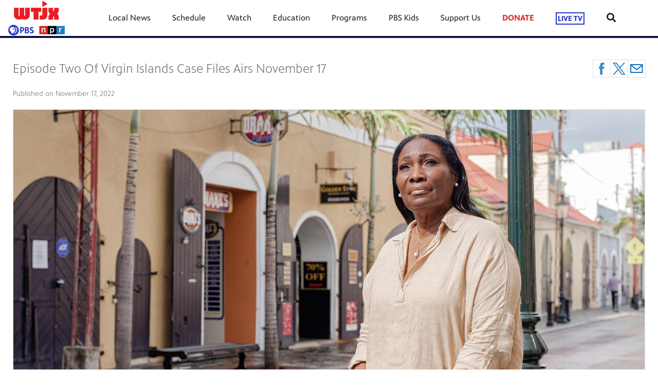

--- FILE ---
content_type: text/html; charset=utf-8
request_url: https://www.wtjx.org/blogs/local-news/episode-two-of-virgin-islands-case-files-airs-november-17/
body_size: 16074
content:


<!DOCTYPE html>
<html lang="en">
<head>
    <meta charset="UTF-8">
    <link type="text/css" href="https://bento.pbs.org/prod/3.141.0/staticfiles/dist/frontend/lib/bootstrap.css" rel="stylesheet" />
    <link type="text/css" href="https://bento.pbs.org/prod/3.141.0/staticfiles/dist/frontend/lib/bootstrap-responsive.css" rel="stylesheet" />
    <link type="text/css" href="https://bento.pbs.org/prod/3.141.0/staticfiles/dist/frontend/css/frontend_style.css" rel="stylesheet" />
    <link type="text/css" href="https://bento.pbs.org/prod/3.141.0/staticfiles/dist/frontend/js/frontend_js.css" rel="stylesheet" />
    

    <title>Episode Two Of Virgin Islands Case Files Airs November 17</title><meta name="description" content="NPR St. Croix, NPR St. Thomas, NPR St. John, NPR Virgin Islands, Virgin Islands PBS, VI PBS, USVI PBS"/><!-- Twitter Card data --><meta name="twitter:card" content="summary_large_image"/><meta name="twitter:site" content="@WTJX"/><meta name="twitter:title" content="Episode Two Of Virgin Islands Case Files Airs November 17"><meta name="twitter:description"
      content="NPR St. Croix, NPR St. Thomas, NPR St. John, NPR Virgin Islands, Virgin Islands PBS, VI PBS, USVI PBS"/><meta name="twitter:image" content="https://dc79r36mj3c9w.cloudfront.net/prod/filer_public/wtjx-bento-live-pbs/Local_News/08bbb0a126_vi-case-file-pic11-17-22.jpg"/><meta name="thumbnail" content="https://dc79r36mj3c9w.cloudfront.net/prod/filer_public/wtjx-bento-live-pbs/Local_News/08bbb0a126_vi-case-file-pic11-17-22.jpg"/><!-- Open Graph data --><meta property="og:title" content="Episode Two Of Virgin Islands Case Files Airs November 17"/><meta property="og:type" content="website"/><meta property="og:url" content="https://www.wtjx.org/blogs/local-news/episode-two-of-virgin-islands-case-files-airs-november-17/"/><meta property="og:image" content="https://dc79r36mj3c9w.cloudfront.net/prod/filer_public/wtjx-bento-live-pbs/Local_News/08bbb0a126_vi-case-file-pic11-17-22.jpg"/><meta property="og:description"
      content="NPR St. Croix, NPR St. Thomas, NPR St. John, NPR Virgin Islands, Virgin Islands PBS, VI PBS, USVI PBS"/><meta property="og:site_name" content="WTJX"/><meta name="robots" content="index, follow"/><meta name="viewport" content="width=device-width, initial-scale=1.0, minimum-scale=1.0"/><link rel="apple-touch-icon" sizes="180x180" href="https://dc79r36mj3c9w.cloudfront.net/prod/3.141.0/staticfiles/bento_cms/favicons/apple-touch-icon.png"><link rel="icon" type="image/png" href="https://dc79r36mj3c9w.cloudfront.net/prod/3.141.0/staticfiles/bento_cms/favicons/favicon-32x32.png" sizes="32x32"><link rel="icon" type="image/png" href="https://dc79r36mj3c9w.cloudfront.net/prod/3.141.0/staticfiles/bento_cms/favicons/favicon-16x16.png" sizes="16x16"><link rel="icon" type="image/png" href="https://dc79r36mj3c9w.cloudfront.net/prod/3.141.0/staticfiles/bento_cms/favicons/android-chrome-512x512.png" sizes="512x512"><link rel="icon" type="image/png" href="https://dc79r36mj3c9w.cloudfront.net/prod/3.141.0/staticfiles/bento_cms/favicons/android-chrome-192x192.png" sizes="192x192"><link rel="manifest" href="https://dc79r36mj3c9w.cloudfront.net/prod/3.141.0/staticfiles/bento_cms/favicons/manifest.json"><meta name="theme-color" content="#121340"><!-- Google tag (gtag.js) --><script async src="https://www.googletagmanager.com/gtag/js?id=G-H83SXTJY2G"></script><script>
  window.dataLayer = window.dataLayer || [];
  function gtag(){dataLayer.push(arguments);}
  gtag('js', new Date());

  gtag('config', 'G-H83SXTJY2G');
</script><!-- Google Ad Manager --><script async src="https://securepubads.g.doubleclick.net/tag/js/gpt.js"></script><script>
    window.googletag = window.googletag || {cmd: []};
</script><!-- End Google Ad Manager --><script type="application/ld+json">

{
    "@context": "http://schema.org",
    "@type": "BlogPosting",
    "url": "https://www.wtjx.org/blogs/local-news/episode-two-of-virgin-islands-case-files-airs-november-17/",
    "name": "Episode Two Of Virgin Islands Case Files Airs November 17",
    "description": "NPR St. Croix, NPR St. Thomas, NPR St. John, NPR Virgin Islands, Virgin Islands PBS, VI PBS, USVI PBS",
    "publisher": {
        "@type": "Organization",
        "name": "WTJX",
        "logo": {}
    },
    "keywords": "",
    "headline": "Episode Two Of Virgin Islands Case Files Airs November 17",
    "dateCreated": "2022-11-17",
    "dateModified": "2022-11-17",
    "datePublished": "2022-11-17",
    "articleBody": "Virgin Islands Case Files returns to WTJX-TV Channel 12 on Thursday, November 17, with an all-new episode profiling two more unsolved murders in the territory.Episode two of the monthly television series highlights the stories of Arsdale \u201cDale\u201d Ferdinand on St. Croix and Dan\u2019l Liburd on St. Thomas.November marks the one-year anniversary of Ferdinand\u2019s death. The 40-year-old entrepreneur was running a successful cleaning business, had recently gotten married, and was building his dream home when he was killed in his front yard two days after Thanksgiving.\u00a0\u201cDale had so much going on at the time\u20262021 was Dale\u2019s year and for it to end like that\u2026Dale deserves justice,\u201d said Deneishia Ferdinand, the victim\u2019s wife.Liburd, a 24-year-old aspiring chef, was gunned down in the Kirwan Terrace area on September 17, 2002\u2014his daughter\u2019s first birthday. Liburd\u2019s murder has remained unsolved for more than two decades, despite an early arrest and murder charges being filed.\u201cI have been fighting this battle by myself for 20 years,\u201d stated Dona Bassue, the victim\u2019s mother. \u201cThe community should be involved because no one knows who\u2019s going to be next and if it happens to you, you would want someone to come forward and help you.\u201dAnyone with information on either of these cases is encouraged to call Crime Stoppers USVI at 1-800-222-TIPS.\u00a0Virgin Islands Case Files is produced by WTJX-TV Channel 12, with major support from the Virgin Islands Police Department, to help address the high number of unsolved murders in the territory. Family members who wish to see their loved ones\u2019 cases featured on a future episode of Virgin Islands Case Files should email\u00a0vicasefiles@gmail.com.Episode two of Virgin Islands Case Files airs Thursday, November 17, at 8:30 p.m. and repeats on Saturday, November 19, at 6:30 p.m. on WTJX-TV Channel 12, on the free WTJX app, and by localizing WTJX on the free PBS Video app which is available on iOS, Android, Roku, Apple TV, Amazon Fire TV, Android TV, Samsung Smart TV, Chromecast, and VIZIO.\u00a0 \u00a0New episodes of Virgin Islands Case Files air every third Thursday of the month.",
    "genre": "Local News",
    "author": {
        "@type": "Person",
        "name": "Dino Fontaine"
    },
    "image": {
        "@type": "ImageObject",
        "url": "https://dc79r36mj3c9w.cloudfront.net/prod/filer_public/wtjx-bento-live-pbs/Local_News/08bbb0a126_vi-case-file-pic11-17-22.jpg",
        "width": 1920,
        "height": 1080
    }
}

</script><!-- Google Tag Manager --><script>(function(w,d,s,l,i){w[l]=w[l]||[];w[l].push({'gtm.start':
new Date().getTime(),event:'gtm.js'});var f=d.getElementsByTagName(s)[0],
j=d.createElement(s),dl=l!='dataLayer'?'&l='+l:'';j.async=true;j.src=
'//www.googletagmanager.com/gtm.js?id='+i+dl;f.parentNode.insertBefore(j,f);
})(window,document,'script','dataLayer','UA-125067125-1');</script><!-- End Google Tag Manager -->
    
</head>

<body id="page-174143" class="studio bento3">
<style type="text/css" title="Bento Theme">
        a {
    color: #121340;
}

a:hover,
a:active,
a:visited {
    color: #a5002f;
}

/* expose accent classes */

.colorPalette-main {
    color: #121340 !important;
}

.colorPalette-accent1 {
    color: #a5002f !important;
}

.colorPalette-accent2 {
    color: #e0dede !important;
}

.colorPalette-accent3 {
    color: #ebebeb !important;
}

.colorPalette-accent4 {
    color: #f4f4f4 !important;
}


    </style>

<!-- Google Tag Manager (noscript) --><noscript><iframe src="//www.googletagmanager.com/ns.html?id=UA-125067125-1"
height="0" width="0" style="display:none;visibility:hidden"></iframe></noscript><!-- End Google Tag Manager (noscript) --><header><a href="#main-content" class="skipnav" aria-label="skip to main link">
                    Skip to main content
                </a><div class="row-fluid"><style type="text/css">
        

#layout-b550d1e6-8ed7-4416-94b8-0af8cf01b6bd.container.layout-padding {
    padding: px 0px px 0px;
}

@media (min-width: 1024px) {
    #layout-b550d1e6-8ed7-4416-94b8-0af8cf01b6bd.container.layout-padding {
        padding: px px px px;
    }
}

#layout-b550d1e6-8ed7-4416-94b8-0af8cf01b6bd.container.has-background-image {
    background-image: url("https://image.pbs.org/bento3-prod/wtjx-bento-live-pbs/wtjx-images/eTeacher/c68d36fda7_eTeacher_WebBanner.png");
}


@media (min-width: 1200px) {#layout-b550d1e6-8ed7-4416-94b8-0af8cf01b6bd.container.has-background-image {background-image: url("https://image.pbs.org/bento3-prod/wtjx-bento-live-pbs/wtjx-images/eTeacher/c68d36fda7_eTeacher_WebBanner.png?resize=1920x,no-scale-up");}}@media (min-width: 992px) and (max-width: 1199px) {#layout-b550d1e6-8ed7-4416-94b8-0af8cf01b6bd.container.has-background-image {background-image: url("https://image.pbs.org/bento3-prod/wtjx-bento-live-pbs/wtjx-images/eTeacher/c68d36fda7_eTeacher_WebBanner.png?resize=1199x,no-scale-up");}}@media (min-width: 768px) and (max-width: 991px) {#layout-b550d1e6-8ed7-4416-94b8-0af8cf01b6bd.container.has-background-image {background-image: url("https://image.pbs.org/bento3-prod/wtjx-bento-live-pbs/wtjx-images/eTeacher/c68d36fda7_eTeacher_WebBanner.png?resize=991x,no-scale-up");}}@media (min-width: 576px) and (max-width: 767px) {#layout-b550d1e6-8ed7-4416-94b8-0af8cf01b6bd.container.has-background-image {background-image: url("https://image.pbs.org/bento3-prod/wtjx-bento-live-pbs/wtjx-images/eTeacher/c68d36fda7_eTeacher_WebBanner.png?resize=767x,no-scale-up");}}@media (max-width: 575px) {#layout-b550d1e6-8ed7-4416-94b8-0af8cf01b6bd.container.has-background-image {background-image: url("https://image.pbs.org/bento3-prod/wtjx-bento-live-pbs/wtjx-images/eTeacher/c68d36fda7_eTeacher_WebBanner.png?resize=575x,no-scale-up");}}

        </style><div id=""><div id="layout-b550d1e6-8ed7-4416-94b8-0af8cf01b6bd"
                class="container
                
                
                
                
                
                "
                style=""><div id="column-cf9ec8cf-18d8-432b-97a7-e7118ef74a19"
                 class="span12 column-12
                 "><div id="component-4b977e70-1896-11e7-8d17-0d1d1f526139" class="component"><style type="text/css">
        
#component-4b977e70-1896-11e7-8d17-0d1d1f526139 .menu__trigger * {
    fill: #121340 !important;
}

#component-4b977e70-1896-11e7-8d17-0d1d1f526139 .menu__trigger:hover *,
#component-4b977e70-1896-11e7-8d17-0d1d1f526139 .menu__trigger:focus * {
    fill: #a5002f !important;
}

#component-4b977e70-1896-11e7-8d17-0d1d1f526139 .menu__trigger {
    border-color: #121340 !important;
}

#component-4b977e70-1896-11e7-8d17-0d1d1f526139 .menu__trigger:hover,
#component-4b977e70-1896-11e7-8d17-0d1d1f526139 .menu__trigger:focus {
    border-color: #a5002f !important;
}

#component-4b977e70-1896-11e7-8d17-0d1d1f526139 .menu--navbar-nav {
    border-bottom: 4px solid #121340 !important;
}

#component-4b977e70-1896-11e7-8d17-0d1d1f526139 .menu--navbar-nav .menu__li:hover > .menu-item,
#component-4b977e70-1896-11e7-8d17-0d1d1f526139 .menu--navbar-nav .menu__li:focus > .menu-item {
    background-color: #f4f4f4;
}

#component-4b977e70-1896-11e7-8d17-0d1d1f526139 .menu--navbar-nav .dropdown-menu,
#component-4b977e70-1896-11e7-8d17-0d1d1f526139 .menu--navbar-nav .submenu,
#component-4b977e70-1896-11e7-8d17-0d1d1f526139 .menu--navbar-nav .menu__li.submenu-is-open {
    background-color: #f4f4f4;
}

#component-4b977e70-1896-11e7-8d17-0d1d1f526139 .menu--navbar-nav .menu-promo,
#component-4b977e70-1896-11e7-8d17-0d1d1f526139 .menu--navbar-nav .links,
#component-4b977e70-1896-11e7-8d17-0d1d1f526139 .menu--navbar-nav .menu-promo-wrapper,
#component-4b977e70-1896-11e7-8d17-0d1d1f526139 .menu--navbar-nav .links-wrapper {
    background: transparent;
}

#component-4b977e70-1896-11e7-8d17-0d1d1f526139 .menu--navbar-nav .station-header-search:hover,
#component-4b977e70-1896-11e7-8d17-0d1d1f526139 .menu--navbar-nav .station-header-search:focus {
    background-color: #f4f4f4;
}

#component-4b977e70-1896-11e7-8d17-0d1d1f526139 .menu--navbar-nav + .menu--navbar-nav__spacer {
    background-color: #f4f4f4;
}

#component-4b977e70-1896-11e7-8d17-0d1d1f526139 .menu--navbar-nav .submenu__li .menu-item{
    color: #121340;
}

#component-4b977e70-1896-11e7-8d17-0d1d1f526139 .menu--navbar-nav .submenu__li .menu-item:hover,
#component-4b977e70-1896-11e7-8d17-0d1d1f526139 .menu--navbar-nav .submenu__li .menu-item:focus,
#component-4b977e70-1896-11e7-8d17-0d1d1f526139 .menu--navbar-nav .submenu__li .menu-item:visited{
    color: #a5002f;
}



@media screen and (min-width: 1025px) {
  .menu__trigger {
    display: none;
  }
}

    </style><nav id="4b977e70-1896-11e7-8d17-0d1d1f526139" 
    class="station-header menu--default menu--navbar-nav container
    navbar-fixed-top
    has-search"
><button class="menu__trigger"><svg width="150" height="110" viewBox="0 0 150 110" xmlns="http://www.w3.org/2000/svg" class="pbs-hamburger" aria-labelledby="pbs-hamburger__title-4b977e70-1896-11e7-8d17-0d1d1f526139"><title id="pbs-hamburger__title-4b977e70-1896-11e7-8d17-0d1d1f526139">
            Menu
          </title><path class="path1" d="M0,2c0-1.1,0.9-2,2-2h146c1.1,0,2,0.9,2,2v16c0,1.1-0.9,2-2,2H2c-1.1,0-2-0.9-2-2V2L0,2z"/><path class="path2" d="M0,47c0-1.1,0.9-2,2-2h146c1.1,0,2,0.9,2,2v16c0,1.1-0.9,2-2,2H2c-1.1,0-2-0.9-2-2V47L0,47z"/><path class="path3" d="M0,47c0-1.1,0.9-2,2-2h146c1.1,0,2,0.9,2,2v16c0,1.1-0.9,2-2,2H2c-1.1,0-2-0.9-2-2V47L0,47z"/><path class="path4" d="M0,92c0-1.1,0.9-2,2-2h146c1.1,0,2,0.9,2,2v16c0,1.1-0.9,2-2,2H2c-1.1,0-2-0.9-2-2V92L0,92z"/></svg></button><div class="menu-container clearfix"><a aria-label="Station header logo link" href="https://www.wtjx.org/" class="station-header-logo"><img
                    loading="eager"
                    src="https://image.pbs.org/bento3-prod/wtjx-bento-live-pbs/0f84fe834d_2019_WTJX_Logo%20(2).png"
                    
                    
                        
                    srcset="https://image.pbs.org/bento3-prod/wtjx-bento-live-pbs/0f84fe834d_2019_WTJX_Logo%20(2).png?resize=640x,no-scale-up 640w,
https://image.pbs.org/bento3-prod/wtjx-bento-live-pbs/0f84fe834d_2019_WTJX_Logo%20(2).png?resize=399x,no-scale-up 399w,
https://image.pbs.org/bento3-prod/wtjx-bento-live-pbs/0f84fe834d_2019_WTJX_Logo%20(2).png?resize=330x,no-scale-up 330w,
https://image.pbs.org/bento3-prod/wtjx-bento-live-pbs/0f84fe834d_2019_WTJX_Logo%20(2).png?resize=767x,no-scale-up 767w,
https://image.pbs.org/bento3-prod/wtjx-bento-live-pbs/0f84fe834d_2019_WTJX_Logo%20(2).png?resize=575x,no-scale-up 575w"
                    sizes="(min-width: 1200px) 640px,
 ((min-width: 992px) and (max-width: 1199px)) 399px,
 ((min-width: 768px) and (max-width: 991px)) 330px,
 ((min-width: 576px) and (max-width: 767px)) 767px,
 (max-width: 575px) 575px"
                    
                    alt="Station header logo"/></a><ul class="navbar-nav menu__ul
               align-left"><li id="e96c12df-0bc1-4215-a8ad-0f4a4b0c71a7" class="menu__li "><a  aria-label="Local News link"
    
    href="https://newsfeed.wtjx.org/"
      
    

    class="menu-item
    
    
    has-children
      
        
      
        
      
    "
    >
    Local News
    
    <i class="menu-item-caret fas fa-angle-down" aria-hidden="true"></i></a><button class="submenu__trigger" aria-label="Open Submenu"><i class="menu-item-caret fas fa-caret-down" aria-hidden="true"></i></button><ul class="submenu"><li id="d3340fcf-e376-47c5-a285-414f05818961" class="submenu__li"><a  aria-label="WTJX NEWSFEED link"
    
    href="https://newsfeed.wtjx.org/"
      
    

    class="menu-item
    
    "
    >
    WTJX NEWSFEED
    
  </a></li><li id="84c53e5a-299f-4bbc-88aa-04acc119c76b" class="submenu__li"><a  aria-label="WTJX RADIO link"
    
    href="/wtjxfm/"
      
    

    class="menu-item
    
    "
    >
    WTJX RADIO
    
  </a></li></ul></li><li id="c4e8c8c7-0f8b-47ca-a8d2-7c0140c0331b" class="menu__li "><a  aria-label="Schedule link"
    
    href="/tv-schedule/"
      
    

    class="menu-item
    
    
    has-children
      
        
      
        
      
    "
    >
    Schedule
    
    <i class="menu-item-caret fas fa-angle-down" aria-hidden="true"></i></a><button class="submenu__trigger" aria-label="Open Submenu"><i class="menu-item-caret fas fa-caret-down" aria-hidden="true"></i></button><ul class="submenu"><li id="3901b93d-ed00-4638-ae27-0d19ab3b3ed0" class="submenu__li"><a  aria-label="TV Schedule link"
    
    href="/tv-schedule/"
      
    

    class="menu-item
    
    "
    >
    TV Schedule
    
  </a></li><li id="3565a214-5dda-4df2-8489-7ec5544e7768" class="submenu__li"><a  aria-label="Radio Schedule link"
    
    href="/radio-schedule/"
      
    

    class="menu-item
    
    "
    >
    Radio Schedule
    
  </a></li></ul></li><li id="8bc65747-8593-4d0c-93cb-e82b808005d2" class="menu__li "><a  aria-label="Watch link"
    
    href="http://video.wtjx.org/"
      
    

    class="menu-item
    
    
    has-children
      
        
      
        
      
        
      
    "
    >
    Watch
    
    <i class="menu-item-caret fas fa-angle-down" aria-hidden="true"></i></a><button class="submenu__trigger" aria-label="Open Submenu"><i class="menu-item-caret fas fa-caret-down" aria-hidden="true"></i></button><ul class="submenu"><li id="a4f00ccc-e7b0-40b3-9153-50043b1d6862" class="submenu__li"><a  aria-label="WTJX Vimeo (streaming) link"
    
    href="/vimeo/"
      
    

    class="menu-item
    
    "
    >
    WTJX Vimeo (streaming)
    
  </a></li><li id="e0a0fd85-28d6-4c2d-962e-c3335ac55a1c" class="submenu__li"><a  aria-label="WTJX on Demand link"
    
    href="http://video.wtjx.org/"
      
    target="_blank" rel="noopener noreferrer"
      
    

    class="menu-item
    
    "
    >
    WTJX on Demand
    
  </a></li><li id="66f5087e-0c6f-48c5-8f66-23ad3ac128b4" class="submenu__li"><a  aria-label="Earthcam link"
    
    href="/earthcam/"
      
    

    class="menu-item
    
    "
    >
    Earthcam
    
  </a></li></ul></li><li id="79eb873c-3c69-4286-870d-3b308b864a1c" class="menu__li "><a  aria-label="Education link"
    
    href="/education/"
      
    

    class="menu-item
    
    
    has-children
      
        
      
        
      
        
      
        
      
        
      
        
      
        
      
    "
    >
    Education
    
    <i class="menu-item-caret fas fa-angle-down" aria-hidden="true"></i></a><button class="submenu__trigger" aria-label="Open Submenu"><i class="menu-item-caret fas fa-caret-down" aria-hidden="true"></i></button><ul class="submenu"><li id="b3f164d5-ee3e-48c3-bebe-47748488a746" class="submenu__li"><a  aria-label="PBS Kids link"
    
    href="https://pbskids.org/"
      
    target="_blank" rel="noopener noreferrer"
      
    

    class="menu-item
    
    "
    >
    PBS Kids
    
  </a></li><li id="b5aaa75d-0ac0-4d80-998b-cad99538ec45" class="submenu__li"><a  aria-label="PBS LearningMedia link"
    
    href="https://wtjx.pbslearningmedia.org/"
      
    

    class="menu-item
    
    "
    >
    PBS LearningMedia
    
  </a></li><li id="77c9065a-cc56-43af-bbb4-e56bca93860a" class="submenu__li"><a  aria-label="PBS Newshour Extra link"
    
    href="https://www.pbs.org/newshour/extra/"
      
    

    class="menu-item
    
    "
    >
    PBS Newshour Extra
    
  </a></li><li id="8305b173-c9a2-4eb1-a873-9a83d1af5f69" class="submenu__li"><a  aria-label="NOVA Education link"
    
    href="https://www.pbs.org/wgbh/nova/brand/education/"
      
    

    class="menu-item
    
    "
    >
    NOVA Education
    
  </a></li><li id="52d80420-0496-4c0f-88b4-de094998d15c" class="submenu__li"><a  aria-label="Sarah &amp; Addie link"
    
    href="/sarah-addie/"
      
    

    class="menu-item
    
    "
    >
    Sarah &amp; Addie
    
  </a></li><li id="363c173d-d436-47e2-a9b3-d1d649f1ade0" class="submenu__li"><a  aria-label="Sarah &amp; Addie 2.0 link"
    
    href="/sarah-and-addie-2-0/"
      
    

    class="menu-item
    
    "
    >
    Sarah &amp; Addie 2.0
    
  </a></li><li id="15802878-3f8a-492b-a5ad-b25cf638b2be" class="submenu__li"><a  aria-label="PBS Kids - Learn at Home link"
    
    href="https://www.pbs.org/parents/learn-at-home?utm_campaign=ahl_2021&amp;utm_medium=social&amp;utm_source=pfacebook&amp;fbclid=IwAR3KT4IabhJ53Lc6ACDtbYyt6ULw9TuCGPDBzYbvxswTiUxo11WeErkgmTo"
      
    target="_blank" rel="noopener noreferrer"
      
    

    class="menu-item
    
    "
    >
    PBS Kids - Learn at Home
    
  </a></li></ul></li><li id="3143a347-b108-4b1c-a567-92c0b27bb91e" class="menu__li "><a  aria-label="Programs link"
    
    href="https://video.wtjx.org/collections/new-videos/"
      
    

    class="menu-item
    
    
    has-children
      
        
      
        
      
        
      
        
      
        
      
        
      
        
      
        
      
    "
    >
    Programs
    
    <i class="menu-item-caret fas fa-angle-down" aria-hidden="true"></i></a><button class="submenu__trigger" aria-label="Open Submenu"><i class="menu-item-caret fas fa-caret-down" aria-hidden="true"></i></button><ul class="submenu"><li id="35d8f896-188f-4c5f-85a5-0763d85ec786" class="submenu__li"><a  aria-label="National Programs link"
    
    href="https://video.wtjx.org/collections/new-videos/"
      
    

    class="menu-item
    
    "
    >
    National Programs
    
  </a></li><li id="2044c98e-f23c-442a-8a90-093035d0a919" class="submenu__li"><a  aria-label="PBS NewsHour link"
    
    href="http://www.pbs.org/newshour/"
      
    target="_blank" rel="noopener noreferrer"
      
    

    class="menu-item
    
    "
    >
    PBS NewsHour
    
  </a></li><li id="ea8734d3-84b7-4113-8a74-f39d070729e5" class="submenu__li"><a  aria-label="Analyze This Podcast link"
    
    href="https://wtjx.podbean.com/"
      
    target="_blank" rel="noopener noreferrer"
      
    

    class="menu-item
    
    "
    >
    Analyze This Podcast
    
  </a></li><li id="a7f0b079-fd46-4691-9038-6e9361632148" class="submenu__li"><a  aria-label="Soul Show 2 link"
    
    href="/soul-show/"
      
    

    class="menu-item
    
    "
    >
    Soul Show 2
    
  </a></li><li id="0017eda1-c094-4839-a981-37d741283456" class="submenu__li"><a  aria-label="The Bookcase link"
    
    href="/bookcase/"
      
    

    class="menu-item
    
    "
    >
    The Bookcase
    
  </a></li><li id="7cac54ca-1b6e-4a07-b3fa-0534d1fd08f1" class="submenu__li"><a  aria-label="The Bookcase Season 2 link"
    
    href="/bookcase/season-2/"
      
    

    class="menu-item
    
    "
    >
    The Bookcase Season 2
    
  </a></li><li id="bcbff897-d1c5-4026-9a3c-ffe85706c055" class="submenu__li"><a  aria-label="The Bookcase Season 3 link"
    
    href="/bookcase/season-3/"
      
    

    class="menu-item
    
    "
    >
    The Bookcase Season 3
    
  </a></li><li id="9e101eff-03b9-4bed-a62d-7092e23c7d6d" class="submenu__li"><a  aria-label="Homegrown link"
    
    href="https://video.wtjx.org/show/homegrown/"
      
    target="_blank" rel="noopener noreferrer"
      
    

    class="menu-item
    
    "
    >
    Homegrown
    
  </a></li></ul></li><li id="3bd3b71b-9f7f-4f89-af82-3aa8520a321d" class="menu__li "><a  aria-label="PBS Kids link"
    
    href="https://pbskids.org/"
      
    

    class="menu-item
    
    
    has-children
      
        
      
        
      
        
      
        
      
    "
    >
    PBS Kids
    
    <i class="menu-item-caret fas fa-angle-down" aria-hidden="true"></i></a><button class="submenu__trigger" aria-label="Open Submenu"><i class="menu-item-caret fas fa-caret-down" aria-hidden="true"></i></button><ul class="submenu"><li id="c3d9d1cd-b32e-47d1-a845-6f0f1f2f8890" class="submenu__li"><a  aria-label="PBS Kids 24/7 Channel link"
    
    href="https://pbskids.org/video/livetv"
      
    

    class="menu-item
    
    "
    >
    PBS Kids 24/7 Channel
    
  </a></li><li id="529cc767-8ce6-459b-9f3d-ba1e3979ebf4" class="submenu__li"><a  aria-label="PBSKids Games App link"
    
    href="https://pbskids.org/games"
      
    

    class="menu-item
    
    "
    >
    PBSKids Games App
    
  </a></li><li id="842f5a7f-11af-467b-9761-d6b1c973f8cb" class="submenu__li"><a  aria-label="PBSKids for Parents link"
    
    href="https://www.pbs.org/parents/"
      
    

    class="menu-item
    
    "
    >
    PBSKids for Parents
    
  </a></li><li id="e3bb0fc1-3aac-460c-bf31-0ff3ec1c41b2" class="submenu__li"><a  aria-label="PBSKids Newsletter link"
    
    href="http://public.pbs.org/PBSKIDSDaily"
      
    

    class="menu-item
    
    "
    >
    PBSKids Newsletter
    
  </a></li></ul></li><li id="2393e77a-b15e-4ac7-8df8-9bfee36a9116" class="menu__li "><a  aria-label="Support Us link"
    
    href="https://www.wtjx.org/donate/"
      
    

    class="menu-item
    
    
    has-children
      
        
      
        
      
        
      
        
      
        
      
        
      
        
      
    "
    >
    Support Us
    
    <i class="menu-item-caret fas fa-angle-down" aria-hidden="true"></i></a><button class="submenu__trigger" aria-label="Open Submenu"><i class="menu-item-caret fas fa-caret-down" aria-hidden="true"></i></button><ul class="submenu"><li id="dc757054-7b29-4c4f-a389-3dc10d86e0d1" class="submenu__li"><a  aria-label="Donate link"
    
    href="/donate/"
      
    

    class="menu-item
    
    "
    >
    Donate
    
  </a></li><li id="d9d783d3-8706-491c-8065-bfa896f172b0" class="submenu__li"><a  aria-label="WTJX Passport link"
    
    href="/passport/"
      
    

    class="menu-item
    
    "
    >
    WTJX Passport
    
  </a></li><li id="754efcb3-3aca-479c-bc57-e542308750c8" class="submenu__li"><a  aria-label="Become a Sustainer link"
    
    href="/sustainer/"
      
    

    class="menu-item
    
    "
    >
    Become a Sustainer
    
  </a></li><li id="cbb7339c-4653-4095-ba58-98eb208f0351" class="submenu__li"><a  aria-label="Become a Volunteer link"
    
    href="/friends/"
      
    

    class="menu-item
    
    "
    >
    Become a Volunteer
    
  </a></li><li id="618634fc-c550-47f1-b277-9bb2894fdc3f" class="submenu__li"><a  aria-label="Planned Giving link"
    
    href="/planned-giving/"
      
    

    class="menu-item
    
    "
    >
    Planned Giving
    
  </a></li><li id="8f2307ed-f5a2-485b-a51e-3726eaa17acb" class="submenu__li"><a  aria-label="Matching Gifts link"
    
    href="/matching-gifts/"
      
    

    class="menu-item
    
    "
    >
    Matching Gifts
    
  </a></li><li id="97d37831-5419-4f85-aa45-69b47d6b8664" class="submenu__li"><a  aria-label="Leadership Circle link"
    
    href="https://www.wtjx.org/lc/"
      
    

    class="menu-item
    
    "
    >
    Leadership Circle
    
  </a></li></ul></li><li id="8bd4787f-b24b-4d0a-839a-3fa884194ea4" class="menu__li highlight"><a  aria-label="DONATE link"
    
    href="/donate/"
      
    

    class="menu-item
    
    "
    >
    DONATE
    
  </a></li><li class="menu__li" tabindex="0" role="menu item"><div class="menu-item" role="live" aria-labelledby="menu-live-link"><a aria-label="LIVE TV link" class="live-link-text dropdown" href="https://www.wtjx.org/live-tv/">LIVE TV</a></div></li><li class="station-header-search dropdown" tabindex="0"><div class="menu-search-icon" id="menu-search-dropdown"><i class="fas fa-search"></i></div><div class="dropdown-menu pull-right" role="search" aria-labelledby="menu-search-dropdown"><form class="station-header-search-form" action="https://www.wtjx.org/search/" method="get" role="search"><label for="station-header-search-input"><span class="visually-hidden">Search</span></label><input aria-label="Search" name="q" type="search" class="form-control"
                           placeholder="Search" id="station-header-search-input"/><button type="submit" class="fas fa-search"><span class="hidden-a11y">Search</span></button></form></div></li></ul></div></nav><div class="menu--navbar-nav__spacer"></div><div class="header-fixed-spacer"></div></div></div></div></div></div></header>


    <main id="main-content" class="content ">
    <div class="row-fluid">
    <div class="container">


<div class="content-wrapper full-width
                                        
                                        "><div class="row-fluid"><style type="text/css">
        

#layout-6efafa5e-97f0-4f37-b9da-9e4189d7dc76.container.layout-padding {
    padding: px 0px px 0px;
}

@media (min-width: 1024px) {
    #layout-6efafa5e-97f0-4f37-b9da-9e4189d7dc76.container.layout-padding {
        padding: px px px px;
    }
}

#layout-6efafa5e-97f0-4f37-b9da-9e4189d7dc76.container.has-background-image {
    background-image: url("");
}


@media (min-width: 1200px) {#layout-6efafa5e-97f0-4f37-b9da-9e4189d7dc76.container.has-background-image {background-image: url("1920w");}}@media (min-width: 992px) and (max-width: 1199px) {#layout-6efafa5e-97f0-4f37-b9da-9e4189d7dc76.container.has-background-image {background-image: url("1199w");}}@media (min-width: 768px) and (max-width: 991px) {#layout-6efafa5e-97f0-4f37-b9da-9e4189d7dc76.container.has-background-image {background-image: url("991w");}}@media (min-width: 576px) and (max-width: 767px) {#layout-6efafa5e-97f0-4f37-b9da-9e4189d7dc76.container.has-background-image {background-image: url("767w");}}@media (max-width: 575px) {#layout-6efafa5e-97f0-4f37-b9da-9e4189d7dc76.container.has-background-image {background-image: url("575w");}}

        </style><div id="Layout"><div id="layout-6efafa5e-97f0-4f37-b9da-9e4189d7dc76"
                class="container
                
                
                
                
                
                "
                style=""><div id="column-ba77f9fd-4727-42f3-bf58-797fedbe8624"
                 class="span12 column-12
                 "><div id="component-d20fa183-aad2-4c46-8c84-9fd27f48a511" class="component"><div id="d20fa183-aad2-4c46-8c84-9fd27f48a511" class="blog-entry-container bento-component"><article class="blog-entry span12 col-xs-12"><h1 class="blog-entry-title">
            Episode Two Of Virgin Islands Case Files Airs November 17
        </h1><div class="blog-entry-social"><a href='' class='facebook blog-entry-social-icon' aria-label='Facebook share link'><img src='https://dc79r36mj3c9w.cloudfront.net/prod/3.141.0/staticfiles/dist/app/bento-components/blog-river/media/facebook.svg' alt='Facebook share'/></a><a href='' class='twitter blog-entry-social-icon' aria-label='Twitter share link'><img src='https://dc79r36mj3c9w.cloudfront.net/prod/3.141.0/staticfiles/dist/app/bento-components/blog-river/media/twitter.svg' alt='Twitter share'/></a><a href='' class='mail blog-entry-social-icon' aria-label='Email share link'><img src='https://dc79r36mj3c9w.cloudfront.net/prod/3.141.0/staticfiles/dist/app/bento-components/blog-river/media/mail.svg' alt='Email share'/></a></div><div class='blog-entry-details'><span class="blog-entry-date"><span class="blog-entry-publicationdate">
                            
                                Published on
                            
                            <time>November 17, 2022</time></span></span></div><div class="blog-entry-image-wrapper"><figure><img loading="lazy"
                            src="https://image.pbs.org/bento3-prod/wtjx-bento-live-pbs/Local_News/08bbb0a126_vi-case-file-pic11-17-22.jpg"
                            
                            
                                
                                srcset="https://image.pbs.org/bento3-prod/wtjx-bento-live-pbs/Local_News/08bbb0a126_vi-case-file-pic11-17-22.jpg?resize=1920x,no-scale-up 1920w,
https://image.pbs.org/bento3-prod/wtjx-bento-live-pbs/Local_News/08bbb0a126_vi-case-file-pic11-17-22.jpg?resize=1199x,no-scale-up 1199w,
https://image.pbs.org/bento3-prod/wtjx-bento-live-pbs/Local_News/08bbb0a126_vi-case-file-pic11-17-22.jpg?resize=991x,no-scale-up 991w,
https://image.pbs.org/bento3-prod/wtjx-bento-live-pbs/Local_News/08bbb0a126_vi-case-file-pic11-17-22.jpg?resize=767x,no-scale-up 767w,
https://image.pbs.org/bento3-prod/wtjx-bento-live-pbs/Local_News/08bbb0a126_vi-case-file-pic11-17-22.jpg?resize=575x,no-scale-up 575w"
                                sizes="(min-width: 1200px) 1920px,
 ((min-width: 992px) and (max-width: 1199px)) 1199px,
 ((min-width: 768px) and (max-width: 991px)) 991px,
 ((min-width: 576px) and (max-width: 767px)) 767px,
 (max-width: 575px) 575px"
                            
                            alt="VI Case File Host"></figure></div><a class="blog-entry-category-wrapper" href="//www.wtjx.org/blogs/local-news/" target="_self" aria-label="Local News category link"><span class="blog-entry-category">Local News</span></a><div class="blog-entry-content text-container"/><div id="blog-entry-content-d20fa183-aad2-4c46-8c84-9fd27f48a511"
     style="
         max-width: 100%;
     "><p><i>Virgin Islands Case Files</i> returns to WTJX-TV Channel 12 on Thursday, November 17, with an all-new episode profiling two more unsolved murders in the territory.</p><p>Episode two of the monthly television series highlights the stories of Arsdale “Dale” Ferdinand on St. Croix and Dan’l Liburd on St. Thomas.</p><p>November marks the one-year anniversary of Ferdinand’s death. The 40-year-old entrepreneur was running a successful cleaning business, had recently gotten married, and was building his dream home when he was killed in his front yard two days after Thanksgiving.&nbsp;</p><p>“Dale had so much going on at the time…2021 was Dale’s year and for it to end like that…Dale deserves justice,” said Deneishia Ferdinand, the victim’s wife.</p><p>Liburd, a 24-year-old aspiring chef, was gunned down in the Kirwan Terrace area on September 17, 2002—his daughter’s first birthday. Liburd’s murder has remained unsolved for more than two decades, despite an early arrest and murder charges being filed.</p><p>“I have been fighting this battle by myself for 20 years,” stated Dona Bassue, the victim’s mother. “The community should be involved because no one knows who’s going to be next and if it happens to you, you would want someone to come forward and help you.”</p><p>Anyone with information on either of these cases is encouraged to call Crime Stoppers USVI at 1-800-222-TIPS.&nbsp;</p><p><i>Virgin Islands Case Files</i> is produced by WTJX-TV Channel 12, with major support from the Virgin Islands Police Department, to help address the high number of unsolved murders in the territory. Family members who wish to see their loved ones’ cases featured on a future episode of <i>Virgin Islands Case Files</i> should email&nbsp;<a href="mailto:vicasefiles@gmail.com">vicasefiles@gmail.com</a>.</p><p>Episode two of <i>Virgin Islands Case Files</i> airs Thursday, November 17, at 8:30 p.m. and repeats on Saturday, November 19, at 6:30 p.m. on WTJX-TV Channel 12, on the free WTJX app, and by localizing WTJX on the free PBS Video app which is available on iOS, Android, Roku, Apple TV, Amazon Fire TV, Android TV, Samsung Smart TV, Chromecast, and VIZIO.&nbsp; &nbsp;</p><p>New episodes of <i>Virgin Islands Case Files</i> air every third Thursday of the month.</p></div><script type="text/javascript">
    (function (document) {
        var downloadAPI = "/bento-api/filer-file-download/"
        var baseURL = 'https://www.wtjx.org/',
            baseUrlLength = baseURL.length,
            component = document.getElementById('blog-entry-content-d20fa183-aad2-4c46-8c84-9fd27f48a511'),
            aPageTags = component.querySelectorAll('a[data-link-page-id]'),
            aFileTags = component.querySelectorAll('a[data-link-file-id]'),
            aFileDownloads = component.querySelectorAll('a[href^="/bento-api/filer-file-download/"]'),
            filerImages = component.querySelectorAll('img[data-img-filer-id]'),
            filerImage;

        if (baseURL[baseUrlLength - 1] === '/') {
            baseURL = baseURL.substr(0, baseUrlLength - 1);
        }

        for (var index = 0; index < aPageTags.length; index++) {
            // all internal links are relative
            aPageTags[index].href = aPageTags[index].dataset.linkPageId;
        }

        for (var index = 0; index < aFileDownloads.length; index++) {
            var splited = aFileDownloads[index].href.split(downloadAPI)
            splited[0] = baseURL;
            aFileDownloads[index].href = splited.join(downloadAPI)
        }

        for (var index = 0; index < aFileTags.length; index++) {
            aFileTags[index].href = aFileTags[index].dataset.linkFileId;
        }

        for (var imgIndex = 0; imgIndex < filerImages.length; imgIndex++) {
            filerImage = filerImages[imgIndex];
            filerImage.src = filerImage.dataset.imgFilerId;
            if (filerImage.alt === '' || filerImage.alt === undefined) {
                filerImage.alt = 'Filer image element';
            }
        }
    })(document);
</script></div></article></div></div></div></div></div></div>


</div>


    



    </div>
    </div>
    </main>


<footer><div class="row-fluid"><style type="text/css">
        

#layout-30d93721-9a28-48c1-b4d1-89246b112dd0.container.layout-padding {
    padding: px 0px px 0px;
}

@media (min-width: 1024px) {
    #layout-30d93721-9a28-48c1-b4d1-89246b112dd0.container.layout-padding {
        padding: px px px px;
    }
}

#layout-30d93721-9a28-48c1-b4d1-89246b112dd0.container.has-background-image {
    background-image: url("https://dc79r36mj3c9w.cloudfront.net/prod/3.55.0/staticfiles/dist/app/components/sidebar/media/default-image.svg?944047e5bcf7537758fbcf894867be43");
}


@media (min-width: 1200px) {#layout-30d93721-9a28-48c1-b4d1-89246b112dd0.container.has-background-image {background-image: url("https://dc79r36mj3c9w.cloudfront.net/prod/3.55.0/staticfiles/dist/app/components/sidebar/media/default-image.svg?944047e5bcf7537758fbcf894867be43");}}@media (min-width: 992px) and (max-width: 1199px) {#layout-30d93721-9a28-48c1-b4d1-89246b112dd0.container.has-background-image {background-image: url("https://dc79r36mj3c9w.cloudfront.net/prod/3.55.0/staticfiles/dist/app/components/sidebar/media/default-image.svg?944047e5bcf7537758fbcf894867be43");}}@media (min-width: 768px) and (max-width: 991px) {#layout-30d93721-9a28-48c1-b4d1-89246b112dd0.container.has-background-image {background-image: url("https://dc79r36mj3c9w.cloudfront.net/prod/3.55.0/staticfiles/dist/app/components/sidebar/media/default-image.svg?944047e5bcf7537758fbcf894867be43");}}@media (min-width: 576px) and (max-width: 767px) {#layout-30d93721-9a28-48c1-b4d1-89246b112dd0.container.has-background-image {background-image: url("https://dc79r36mj3c9w.cloudfront.net/prod/3.55.0/staticfiles/dist/app/components/sidebar/media/default-image.svg?944047e5bcf7537758fbcf894867be43");}}@media (max-width: 575px) {#layout-30d93721-9a28-48c1-b4d1-89246b112dd0.container.has-background-image {background-image: url("https://dc79r36mj3c9w.cloudfront.net/prod/3.55.0/staticfiles/dist/app/components/sidebar/media/default-image.svg?944047e5bcf7537758fbcf894867be43");}}

        </style><div id=""><div id="layout-30d93721-9a28-48c1-b4d1-89246b112dd0"
                class="container
                
                
                
                
                 has-background-color 
                "
                style=" background-color: #000000;"><div id="column-abebc003-5795-4944-8775-2ea4d0eaa074"
                 class="span12 column-12
                 "><div id="component-cf2d3eb0-f487-11e6-9e71-d32f3e953e0a" class="component"><style type="text/css">
#component-cf2d3eb0-f487-11e6-9e71-d32f3e953e0a .flexible-footer {
     background-color: #f4f4f4;
}

/********************** LIGHT THEME ***********************/

#component-cf2d3eb0-f487-11e6-9e71-d32f3e953e0a .footer-wrapper.light {
    background-color: #f4f4f4;
}

#component-cf2d3eb0-f487-11e6-9e71-d32f3e953e0a .footer-wrapper.light .links-column .link-element,
#component-cf2d3eb0-f487-11e6-9e71-d32f3e953e0a .footer-wrapper.light .links .link-element {
   color: #a5002f;
}

#component-cf2d3eb0-f487-11e6-9e71-d32f3e953e0a .footer-wrapper.light .links-column .link-element a,
#component-cf2d3eb0-f487-11e6-9e71-d32f3e953e0a .footer-wrapper.light .links .link-element a {
   color: #121340;
}

#component-cf2d3eb0-f487-11e6-9e71-d32f3e953e0a .footer-wrapper.light .links-column .column-header {
   color: #222;
}

#component-cf2d3eb0-f487-11e6-9e71-d32f3e953e0a .footer-wrapper.light .links-column .column-header a,
#component-cf2d3eb0-f487-11e6-9e71-d32f3e953e0a .footer-wrapper.light .flexible-footer-social .column-header {
   color: #a5002f;
}

#component-cf2d3eb0-f487-11e6-9e71-d32f3e953e0a .footer-wrapper.light .flexible-footer-social .social-icons svg #Social-Icons-Exportable,
#component-cf2d3eb0-f487-11e6-9e71-d32f3e953e0a .footer-wrapper.light .flexible-footer-social .social-icons svg path,
#component-cf2d3eb0-f487-11e6-9e71-d32f3e953e0a .footer-wrapper.light .flexible-footer-social .social-icons svg circle {
   fill: #a5002f;
}

#component-cf2d3eb0-f487-11e6-9e71-d32f3e953e0a .footer-wrapper.light .footer-details, 
#component-cf2d3eb0-f487-11e6-9e71-d32f3e953e0a .footer-wrapper.light .footer-details * {
   color: #4b4b4b;
}

#component-cf2d3eb0-f487-11e6-9e71-d32f3e953e0a .footer-wrapper.light .footer-logo-link .footer-logo-container-default {
   border: 1px dashed #707070;
}

#component-cf2d3eb0-f487-11e6-9e71-d32f3e953e0a .copyright-wrapper.light {
   background-color: #121340;
}

#component-cf2d3eb0-f487-11e6-9e71-d32f3e953e0a .copyright-wrapper.light .link-element:after,
#component-cf2d3eb0-f487-11e6-9e71-d32f3e953e0a .copyright-wrapper.light .link-element,
#component-cf2d3eb0-f487-11e6-9e71-d32f3e953e0a .copyright-wrapper.light .link-element a {
   color: #fff;
}

/********************** DARK THEME ***********************/

#component-cf2d3eb0-f487-11e6-9e71-d32f3e953e0a .footer-wrapper.dark {
   background-color: #121340;
}

#component-cf2d3eb0-f487-11e6-9e71-d32f3e953e0a .footer-wrapper.dark .links-column .link-element,
#component-cf2d3eb0-f487-11e6-9e71-d32f3e953e0a .footer-wrapper.dark .links-column .link-element a,
#component-cf2d3eb0-f487-11e6-9e71-d32f3e953e0a .footer-wrapper.dark .links .link-element,
#component-cf2d3eb0-f487-11e6-9e71-d32f3e953e0a .footer-wrapper.dark .links .link-element a {
   color: #fff;
}

#component-cf2d3eb0-f487-11e6-9e71-d32f3e953e0a .footer-wrapper.dark .links-column .column-header,
#component-cf2d3eb0-f487-11e6-9e71-d32f3e953e0a .footer-wrapper.dark .links-column .column-header a,
#component-cf2d3eb0-f487-11e6-9e71-d32f3e953e0a .footer-wrapper.dark .flexible-footer-social .column-header {
   color: #fff;
}

#component-cf2d3eb0-f487-11e6-9e71-d32f3e953e0a .footer-wrapper.dark .flexible-footer-social .social-icons svg #Social-Icons-Exportable,
#component-cf2d3eb0-f487-11e6-9e71-d32f3e953e0a .footer-wrapper.dark .flexible-footer-social .social-icons svg path,
#component-cf2d3eb0-f487-11e6-9e71-d32f3e953e0a .footer-wrapper.dark .flexible-footer-social .social-icons svg circle {
   fill: #fff;
}

#component-cf2d3eb0-f487-11e6-9e71-d32f3e953e0a .footer-wrapper.dark .footer-details, 
#component-cf2d3eb0-f487-11e6-9e71-d32f3e953e0a .footer-wrapper.dark .footer-details * {
   color: #fff;
}

#component-cf2d3eb0-f487-11e6-9e71-d32f3e953e0a .footer-wrapper.dark .footer-logo-link .footer-logo-container-default {
   border: 1px dashed #fff;
}

#component-cf2d3eb0-f487-11e6-9e71-d32f3e953e0a .copyright-wrapper.dark {
   background-color: #f4f4f4;
}

#component-cf2d3eb0-f487-11e6-9e71-d32f3e953e0a .copyright-wrapper.dark .link-element:after,
#component-cf2d3eb0-f487-11e6-9e71-d32f3e953e0a .copyright-wrapper.dark .link-element,
#component-cf2d3eb0-f487-11e6-9e71-d32f3e953e0a .copyright-wrapper.dark .link-element a {
   color: #121340;
}

</style><div id="cf2d3eb0-f487-11e6-9e71-d32f3e953e0a" class="flexible-footer bento-component"><div class="footer-wrapper row-fluid dark"><div class="expanded-footer row"><div class="span3 contact-section"><div class="footer-logo-container"><img loading="lazy"
                             src="https://image.pbs.org/bento3-prod/wtjx-bento-live-pbs/Logo/f30b10cb6b_2019_WTJX_Logo_PBS_White.png"
                                
                                
                                    
                                    srcset="https://image.pbs.org/bento3-prod/wtjx-bento-live-pbs/Logo/f30b10cb6b_2019_WTJX_Logo_PBS_White.png?resize=960x,no-scale-up 960w,
https://image.pbs.org/bento3-prod/wtjx-bento-live-pbs/Logo/f30b10cb6b_2019_WTJX_Logo_PBS_White.png?resize=599x,no-scale-up 599w,
https://image.pbs.org/bento3-prod/wtjx-bento-live-pbs/Logo/f30b10cb6b_2019_WTJX_Logo_PBS_White.png?resize=495x,no-scale-up 495w,
https://image.pbs.org/bento3-prod/wtjx-bento-live-pbs/Logo/f30b10cb6b_2019_WTJX_Logo_PBS_White.png?resize=767x,no-scale-up 767w,
https://image.pbs.org/bento3-prod/wtjx-bento-live-pbs/Logo/f30b10cb6b_2019_WTJX_Logo_PBS_White.png?resize=575x,no-scale-up 575w"
                                    sizes="(min-width: 1200px) 960px,
 ((min-width: 992px) and (max-width: 1199px)) 599px,
 ((min-width: 768px) and (max-width: 991px)) 495px,
 ((min-width: 576px) and (max-width: 767px)) 767px,
 (max-width: 575px) 575px"
                                alt="WTJX and NPR logo" class="flexible-footer-logo"></div><div class="footer-details">
                    3036 Estate Aldersville Christiansted, VI 00820<br><br>Phone: 340-718-3339<br>Fax: 340-774-7092
                </div></div><div class="span9 links-section"><div class='links-column'><ul><li class="column-header ">
                        


    Quick Links


                    </li><li class="link-element"><a href="/contact-us/" aria-label="Contact Us link"
        class="list-item-link"
        target="_self"
        rel="noopener noreferrer">
        Contact Us
    </a></li><li class="link-element"><a href="/about/" aria-label="About Us link"
        class="list-item-link"
        target="_self"
        rel="noopener noreferrer">
        About Us
    </a></li><li class="link-element"><a href="/board-of-directors/" aria-label="Board of Directors link"
        class="list-item-link"
        target="_self"
        rel="noopener noreferrer">
        Board of Directors
    </a></li><li class="link-element"><a href="/board-meetings/" aria-label="Board Meetings link"
        class="list-item-link"
        target="_self"
        rel="noopener noreferrer">
        Board Meetings
    </a></li><li class="link-element"><a href="/employment/" aria-label="Employment link"
        class="list-item-link"
        target="_self"
        rel="noopener noreferrer">
        Employment
    </a></li><li class="link-element"><a href="/rfp/" aria-label="Request for Proposals link"
        class="list-item-link"
        target=""
        rel="noopener noreferrer">
        Request for Proposals
    </a></li></ul></div><div class='links-column'><ul><li class="column-header ">
                        


    Programs


                    </li><li class="link-element"><a href="http://video.wtjx.org/" aria-label="Video On Demand link"
        class="list-item-link"
        target="_blank"
        rel="noopener noreferrer">
        Video On Demand
    </a></li><li class="link-element"><a href="/archive/" aria-label="Archive link"
        class="list-item-link"
        target="_self"
        rel="noopener noreferrer">
        Archive
    </a></li><li class="link-element"><a href="http://www.pbs.org/newshour/" aria-label="PBS NewsHour link"
        class="list-item-link"
        target="_blank"
        rel="noopener noreferrer">
        PBS NewsHour
    </a></li><li class="link-element"><a href="http://pbskids.org/" aria-label="PBS Kids link"
        class="list-item-link"
        target="_self"
        rel="noopener noreferrer">
        PBS Kids
    </a></li><li class="link-element"><a href="https://wtjx.podbean.com/" aria-label="Analyze This Podcast link"
        class="list-item-link"
        target="_blank"
        rel="noopener noreferrer">
        Analyze This Podcast
    </a></li><li class="link-element"><a href="/earthcam/" aria-label="EarthCam link"
        class="list-item-link"
        target="_self"
        rel="noopener noreferrer">
        EarthCam
    </a></li></ul></div><div class='links-column'><ul><li class="column-header ">
                        


    Legal


                    </li><li class="link-element"><a href="/reports/" aria-label="Reports link"
        class="list-item-link"
        target="_self"
        rel="noopener noreferrer">
        Reports
    </a></li><li class="link-element"><a href="https://publicfiles.fcc.gov/tv-profile/wtjx-tv" aria-label="FCC Public Files-TV link"
        class="list-item-link"
        target="_blank"
        rel="noopener noreferrer">
        FCC Public Files-TV
    </a></li><li class="link-element"><a href="https://publicfiles.fcc.gov/fm-profile/wtjx-fm" aria-label="FCC Public Files-Radio link"
        class="list-item-link"
        target="_self"
        rel="noopener noreferrer">
        FCC Public Files-Radio
    </a></li><li class="link-element"><a href="/privacy-policy/" aria-label="Privacy Policy link"
        class="list-item-link"
        target="_self"
        rel="noopener noreferrer">
        Privacy Policy
    </a></li><li class="link-element"><a href="/closed-caption-info/" aria-label="Closed Captioning link"
        class="list-item-link"
        target="_self"
        rel="noopener noreferrer">
        Closed Captioning
    </a></li><li class="link-element"><a href="/fcc-applications/" aria-label="FCC Applications link"
        class="list-item-link"
        target=""
        rel="noopener noreferrer">
        FCC Applications
    </a></li></ul></div><div class='links-column'><ul><li class="column-header ">
                        


    Support


                    </li><li class="link-element"><a href="/sustainer/" aria-label="Become a Member link"
        class="list-item-link"
        target="_self"
        rel="noopener noreferrer">
        Become a Member
    </a></li><li class="link-element"><a href="/passport/" aria-label="WTJX Passport link"
        class="list-item-link"
        target="_self"
        rel="noopener noreferrer">
        WTJX Passport
    </a></li><li class="link-element"><a href="/friends/" aria-label="Volunteer link"
        class="list-item-link"
        target="_self"
        rel="noopener noreferrer">
        Volunteer
    </a></li><li class="link-element"><a href="/rental/" aria-label="Rental link"
        class="list-item-link"
        target="_self"
        rel="noopener noreferrer">
        Rental
    </a></li><li class="link-element"><a href="https://www.wtjx.org/sitemap.xml" aria-label="Site Map link"
        class="list-item-link"
        target="_blank"
        rel="noopener noreferrer">
        Site Map
    </a></li><li class="link-element"><a href="/ifb/" aria-label="Invitation for Bids (IFB) link"
        class="list-item-link"
        target=""
        rel="noopener noreferrer">
        Invitation for Bids (IFB)
    </a></li></ul></div><div class='flexible-footer-social'><div class='column-header'>
                    Connect with us
                </div><div class="social-icons"><a href="https://www.facebook.com/wtjx/" aria-label="facebook social icon link"
                            target="_blank"
                            rel="noopener"><?xml version="1.0" encoding="UTF-8"?><svg width="15px" height="33px" viewBox="0 0 15 33" version="1.1" xmlns="http://www.w3.org/2000/svg" xmlns:xlink="http://www.w3.org/1999/xlink"><!-- Generator: sketchtool 50.2 (55047) - http://www.bohemiancoding.com/sketch --><title>B4D46BEA-351A-4ED1-A452-3F7DE04739C6</title><desc>Created with sketchtool.</desc><defs></defs><g id="Component---Social" stroke="none" stroke-width="1" fill="none" fill-rule="evenodd"><g id="Social-Icons-Exportable" transform="translate(-589.000000, -45.000000)" fill="#3B5998"><path d="M598.974345,78 L598.974345,61.498068 L603.411925,61.498068 L604,55.8114108 L598.974345,55.8114108 L598.981884,52.9651841 C598.981884,51.4820164 599.119165,50.6873012 601.194392,50.6873012 L603.968586,50.6873012 L603.968586,45 L599.530378,45 C594.199376,45 592.323002,47.7586405 592.323002,52.3978064 L592.323002,55.8120548 L589,55.8120548 L589,61.498712 L592.323002,61.498712 L592.323002,78 L598.974345,78 Z" id="Facebook-color"></path></g></g></svg></a><a href="https://www.instagram.com/wtjxtv/" aria-label="instagram social icon link"
                            target="_blank"
                            rel="noopener"><?xml version="1.0" encoding="UTF-8"?><svg width="32px" height="32px" viewBox="0 0 32 32" version="1.1" xmlns="http://www.w3.org/2000/svg" xmlns:xlink="http://www.w3.org/1999/xlink"><!-- Generator: sketchtool 50.2 (55047) - http://www.bohemiancoding.com/sketch --><title>64D03090-1948-4B4D-A1E2-33CCBBE4FE41</title><desc>Created with sketchtool.</desc><defs></defs><g id="Component---Social" stroke="none" stroke-width="1" fill="none" fill-rule="evenodd"><g id="Social-Icons-Exportable" transform="translate(-781.000000, -45.000000)" fill="#C82D93"><path d="M797.0015,45 C792.656121,45 792.110782,45.019 790.404098,45.0966667 C788.700747,45.1746667 787.538068,45.4443333 786.520724,45.84 C785.46838,46.2486667 784.575704,46.7953333 783.686361,47.685 C782.796352,48.5743333 782.24968,49.467 781.839675,50.519 C781.443005,51.5366667 781.173002,52.6996667 781.096334,54.4023333 C781.02,56.109 781,56.6546667 781,61 C781,65.3453333 781.019334,65.889 781.096668,67.5956667 C781.175002,69.299 781.444671,70.4616667 781.840009,71.479 C782.249013,72.5313333 782.795685,73.424 783.685361,74.3133333 C784.574371,75.2033333 785.467047,75.7513333 786.518724,76.16 C787.536735,76.5556667 788.699747,76.8253333 790.402765,76.9033333 C792.109449,76.981 792.654455,77 796.9995,77 C801.345212,77 801.888884,76.981 803.595569,76.9033333 C805.29892,76.8253333 806.462932,76.5556667 807.480943,76.16 C808.532953,75.7513333 809.424296,75.2033333 810.313305,74.3133333 C811.203315,73.424 811.749987,72.5313333 812.159991,71.4793333 C812.553329,70.4616667 812.823331,69.2986667 812.903332,67.596 C812.98,65.8893333 813,65.3453333 813,61 C813,56.6546667 812.98,56.1093333 812.903332,54.4026667 C812.823331,52.6993333 812.553329,51.5366667 812.159991,50.5193333 C811.749987,49.467 811.203315,48.5743333 810.313305,47.685 C809.423296,46.795 808.533287,46.2483333 807.479942,45.84 C806.459932,45.4443333 805.296586,45.1746667 803.593235,45.0966667 C801.886551,45.019 801.343212,45 796.9965,45 L797.0015,45 Z M795.566152,47.8833333 C795.992156,47.8826667 796.467494,47.8833333 797.0015,47.8833333 C801.273545,47.8833333 801.779883,47.8986667 803.466901,47.9753333 C805.026917,48.0466667 805.873592,48.3073333 806.437598,48.5263333 C807.184273,48.8163333 807.716612,49.163 808.276284,49.723 C808.83629,50.283 809.18296,50.8163333 809.47363,51.563 C809.692632,52.1263333 809.953635,52.973 810.024636,54.533 C810.101303,56.2196667 810.11797,56.7263333 810.11797,60.9963333 C810.11797,65.2663333 810.101303,65.773 810.024636,67.4596667 C809.953302,69.0196667 809.692632,69.8663333 809.47363,70.4296667 C809.183627,71.1763333 808.83629,71.708 808.276284,72.2676667 C807.716278,72.8276667 807.184606,73.1743333 806.437598,73.4643333 C805.874259,73.6843333 805.026917,73.9443333 803.466901,74.0156667 C801.780216,74.0923333 801.273545,74.109 797.0015,74.109 C792.729122,74.109 792.222784,74.0923333 790.536099,74.0156667 C788.976083,73.9436667 788.129408,73.683 787.565068,73.464 C786.818394,73.174 786.285055,72.8273333 785.725049,72.2673333 C785.165043,71.7073333 784.818373,71.1753333 784.527703,70.4283333 C784.308701,69.865 784.047698,69.0183333 783.976698,67.4583333 C783.90003,65.7716667 783.884697,65.265 783.884697,60.9923333 C783.884697,56.7196667 783.90003,56.2156667 783.976698,54.529 C784.048032,52.969 784.308701,52.1223333 784.527703,51.5583333 C784.817706,50.8116667 785.165043,50.2783333 785.725049,49.7183333 C786.285055,49.1583333 786.818394,48.8116667 787.565068,48.521 C788.129074,48.301 788.976083,48.041 790.536099,47.9693333 C792.012115,47.9026667 792.584121,47.8826667 795.566152,47.8793333 L795.566152,47.8833333 Z M805.542256,50.54 C804.482245,50.54 803.622236,51.399 803.622236,52.4593333 C803.622236,53.5193333 804.482245,54.3793333 805.542256,54.3793333 C806.602267,54.3793333 807.462276,53.5193333 807.462276,52.4593333 C807.462276,51.3993333 806.602267,50.5393333 805.542256,50.5393333 L805.542256,50.54 Z M797.0015,52.7833333 C792.463786,52.7833333 788.784748,56.4623333 788.784748,61 C788.784748,65.5376667 792.463786,69.215 797.0015,69.215 C801.539214,69.215 805.216919,65.5376667 805.216919,61 C805.216919,56.4623333 801.538881,52.7833333 797.001167,52.7833333 L797.0015,52.7833333 Z M797.0015,55.6666667 C799.946864,55.6666667 802.334889,58.0543333 802.334889,61 C802.334889,63.9453333 799.946864,66.3333333 797.0015,66.3333333 C794.055803,66.3333333 791.668111,63.9453333 791.668111,61 C791.668111,58.0543333 794.055803,55.6666667 797.0015,55.6666667 L797.0015,55.6666667 Z" id="Instagram-color"></path></g></g></svg></a><a href="https://www.youtube.com/channel/UCgFJ2Phx_tjoqe36GdZQtRg/featured?view_as=public" aria-label="you-tube social icon link"
                            target="_blank"
                            rel="noopener"><?xml version="1.0" encoding="UTF-8"?><svg width="32px" height="23px" viewBox="0 0 32 23" version="1.1" xmlns="http://www.w3.org/2000/svg" xmlns:xlink="http://www.w3.org/1999/xlink"><!-- Generator: sketchtool 50.2 (55047) - http://www.bohemiancoding.com/sketch --><title>7EF8F25D-338D-4495-9310-1A1AAB1AC0C2</title><desc>Created with sketchtool.</desc><defs></defs><g id="Component---Social" stroke="none" stroke-width="1" fill="none" fill-rule="evenodd"><g id="Social-Icons-Exportable" transform="translate(-881.000000, -128.000000)" fill="#CE1312"><path d="M912.68,132.961345 C912.68,132.961345 913,135.608077 913,138.253788 L913,140.734971 C913,143.381703 912.68,146.027414 912.68,146.027414 C912.68,146.027414 912.367,148.280713 911.408,149.272982 C910.191,150.57591 908.827,150.582041 908.202,150.658684 C903.724,150.989781 897,151 897,151 C897,151 888.68,150.922335 886.12,150.670947 C885.408,150.535034 883.809,150.57591 882.591,149.272982 C881.632,148.280713 881.32,146.027414 881.32,146.027414 C881.32,146.027414 881,143.381703 881,140.734971 L881,138.253788 C881,135.608077 881.32,132.961345 881.32,132.961345 C881.32,132.961345 881.632,130.708046 882.591,129.715777 C883.809,128.412849 885.172,128.406718 885.798,128.331097 C890.276,128 896.993,128 896.993,128 L897.007,128 C897.007,128 903.724,128 908.202,128.331097 C908.827,128.406718 910.191,128.412849 911.408,129.715777 C912.367,130.708046 912.68,132.961345 912.68,132.961345 Z M893.696,143.741414 L902.341,139.163283 L893.695,134.553472 L893.696,143.741414 Z" id="YouTube-color"></path></g></g></svg></a><a href="https://twitter.com/wtjx" aria-label="twitter social icon link"
                            target="_blank"
                            rel="noopener"><?xml version="1.0" encoding="UTF-8"?><svg xmlns="http://www.w3.org/2000/svg" xmlns:xlink="http://www.w3.org/1999/xlink" width="30px" height="30px" viewBox="0 0 30 30" version="1.1"><g id="Component---Social" stroke="none" stroke-width="1" fill="none" fill-rule="evenodd"><g id="Social-Icons-Exportable" fill="black"><path d="M 17.855469 12.714844 L 29.027344 0 L 26.382812 0 L 16.679688 11.039062 L 8.933594 0 L 0 0 L 11.714844 16.691406 L 0 30.023438 L 2.644531 30.023438 L 12.886719 18.367188 L 21.066406 30.023438 L 30 30.023438 M 3.601562 1.953125 L 7.664062 1.953125 L 26.378906 28.167969 L 22.3125 28.167969 " id="Twitter-color"/></g></g></svg></a></div></div></div></div></div></div></div><div id="component-a6f5fd60-2506-11e7-bd9a-2f1a1fc2d893" class="component"><style type="text/css">
#component-a6f5fd60-2506-11e7-bd9a-2f1a1fc2d893 .text-container {
    background-color: rgba(255, 255, 255, 100);
    padding: 0px 16px 16px 16px;
}

#component-a6f5fd60-2506-11e7-bd9a-2f1a1fc2d893 .text-container.text-background-color {
    background-color: rgba(0, 0, 0, 1);
}

#component-a6f5fd60-2506-11e7-bd9a-2f1a1fc2d893 .text-container.text-padding {
    padding: px 16px px 16px;
}

@media (min-width: 1024px) {
    #component-a6f5fd60-2506-11e7-bd9a-2f1a1fc2d893 .text-container.text-padding {
        padding: px px px px;
    }
}

</style><div class="text-container
    text-background-color
    "><div id="rich-text-a6f5fd60-2506-11e7-bd9a-2f1a1fc2d893"
     style="
         max-width: 100%;
     "><p style="text-align:center;"><span style="color:hsl(0,0%,100%);">Members of the public may access the Virgin Islands Public Broadcasting System’s </span><a href="https://publicfiles.fcc.gov/tv-profile/wtjx-tv"><span style="color:hsl(0,0%,100%);">public inspection file</span></a><span style="color:hsl(0,0%,100%);"> online. Persons with disabilities who have issues related to the content of the public file may contact us at </span><a href="mailto:tsingh@wtjx.org"><span style="color:hsl(0,0%,100%);">tsingh@wtjx.org</span></a><span style="color:hsl(0,0%,100%);">.</span></p><p style="text-align:center;"><span style="color:hsl(0,0%,100%);">© Copyright © 2012-2025 | Virgin Islands Public Broadcasting System</span></p></div><script type="text/javascript">
    (function (document) {
        var downloadAPI = "/bento-api/filer-file-download/"
        var baseURL = 'https://www.wtjx.org/',
            baseUrlLength = baseURL.length,
            component = document.getElementById('rich-text-a6f5fd60-2506-11e7-bd9a-2f1a1fc2d893'),
            aPageTags = component.querySelectorAll('a[data-link-page-id]'),
            aFileTags = component.querySelectorAll('a[data-link-file-id]'),
            aFileDownloads = component.querySelectorAll('a[href^="/bento-api/filer-file-download/"]'),
            filerImages = component.querySelectorAll('img[data-img-filer-id]'),
            filerImage;

        if (baseURL[baseUrlLength - 1] === '/') {
            baseURL = baseURL.substr(0, baseUrlLength - 1);
        }

        for (var index = 0; index < aPageTags.length; index++) {
            // all internal links are relative
            aPageTags[index].href = aPageTags[index].dataset.linkPageId;
        }

        for (var index = 0; index < aFileDownloads.length; index++) {
            var splited = aFileDownloads[index].href.split(downloadAPI)
            splited[0] = baseURL;
            aFileDownloads[index].href = splited.join(downloadAPI)
        }

        for (var index = 0; index < aFileTags.length; index++) {
            aFileTags[index].href = aFileTags[index].dataset.linkFileId;
        }

        for (var imgIndex = 0; imgIndex < filerImages.length; imgIndex++) {
            filerImage = filerImages[imgIndex];
            filerImage.src = filerImage.dataset.imgFilerId;
            if (filerImage.alt === '' || filerImage.alt === undefined) {
                filerImage.alt = 'Filer image element';
            }
        }
    })(document);
</script></div></div></div></div></div></div></footer>


    




<script type="text/javascript">
    PBS = window.PBS || {};
    PBS.BentoConfig = PBS.BentoConfig || {};
    PBS.BentoConfig.baseURL = 'https://www.wtjx.org/';
    PBS.BentoConfig.APIBaseURL = 'https://www.wtjx.org/';
    PBS.BentoConfig.ItsPrefix = 'https://image.pbs.org/bento3-prod';

</script>

<script type="text/javascript" src="https://bento.pbs.org/prod/3.141.0/staticfiles/dist/frontend/css/frontend_style.js" ></script>
<script type="text/javascript" src="https://bento.pbs.org/prod/3.141.0/staticfiles/dist/frontend/js/frontend_js.js" ></script>


<script type="text/javascript">
(function(PBS){
    PBS = PBS || {};
    PBS.snippets = PBS.snippets || {};
    PBS.snippets['4b977e70-1896-11e7-8d17-0d1d1f526139'] = new PBS.Menu({
        component: document.getElementById('component-4b977e70-1896-11e7-8d17-0d1d1f526139'),
        id: '4b977e70-1896-11e7-8d17-0d1d1f526139'
    });
}(window.PBS));

</script>


<script type="text/javascript">
(function(PBS){
    PBS = PBS || {};
    PBS.snippets = PBS.snippets || {};
    PBS.snippets['page-content-disqus'] = new PBS.Disqus({
        disqus_shortname: "",
        show_disqus: false,
        page_url: "https://www.wtjx.org/blogs/local-news/episode-two-of-virgin-islands-case-files-airs-november-17/",
        page_id: 174143
    });
}(window.PBS));
</script>


<script type="text/javascript">
(function(PBS){
    PBS = PBS || {};
    PBS.snippets = PBS.snippets || {};
    PBS.snippets['d20fa183-aad2-4c46-8c84-9fd27f48a511'] = new PBS.BlogEntry({
        component: document.getElementById('d20fa183-aad2-4c46-8c84-9fd27f48a511'),
        id: 'd20fa183-aad2-4c46-8c84-9fd27f48a511',
        settings: {
    "tags": [],
    "category": "1570",
    "showDate": true,
    "hasDisqus": true,
    "showImage": true,
    "isFeatured": false,
    "showAuthor": false,
    "showCredit": false,
    "showCaption": false,
    "showContent": true,
    "showNextAndPrev": false,
    "showSocialIcons": true
},
        site: {
    "id": 37,
    "name": "WTJX",
    "type": "station",
    "ga4_id": "G-H83SXTJY2G",
    "gtm_id": "UA-125067125-1",
    "meta_description": "NPR St. Croix, NPR St. Thomas, NPR St. John, NPR Virgin Islands, Virgin Islands PBS, VI PBS, USVI PBS",
    "google_webmaster_id": "",
    "bing_webmaster_id": "",
    "fb_app_id": "",
    "fb_pages_id": "",
    "twitter_username": "WTJX",
    "disqus_shortname": "",
    "color_palette": {
        "main": "#121340",
        "accent1": "#a5002f",
        "accent2": "#e0dede",
        "accent3": "#ebebeb",
        "accent4": "#f4f4f4"
    },
    "is_pill_button_available": false,
    "jawsApiKey": "fc3ab9eb-c546-4245-bf40-e0e7b3e8a56d",
    "domain": "www.wtjx.org",
    "overwrite_url": "",
    "favicons": null
},
        page: {
    "title": "Episode Two Of Virgin Islands Case Files Airs November 17",
    "canonical_url": null,
    "meta_title": "Episode Two Of Virgin Islands Case Files Airs November 17",
    "description": "NPR St. Croix, NPR St. Thomas, NPR St. John, NPR Virgin Islands, Virgin Islands PBS, VI PBS, USVI PBS",
    "meta_tags": "",
    "media_image": null,
    "has_indexing": true,
    "show_disqus": false,
    "url": "https://www.wtjx.org/blogs/local-news/episode-two-of-virgin-islands-case-files-airs-november-17/",
    "id": 174143,
    "is_special": false,
    "has_seo": true,
    "publication_start": "November 17 2022",
    "entry_publication_date": "November 17, 2022",
    "entry_modification_date": "November 17, 2022"
}
    });
}(window.PBS));
</script>



</body>
</html>
